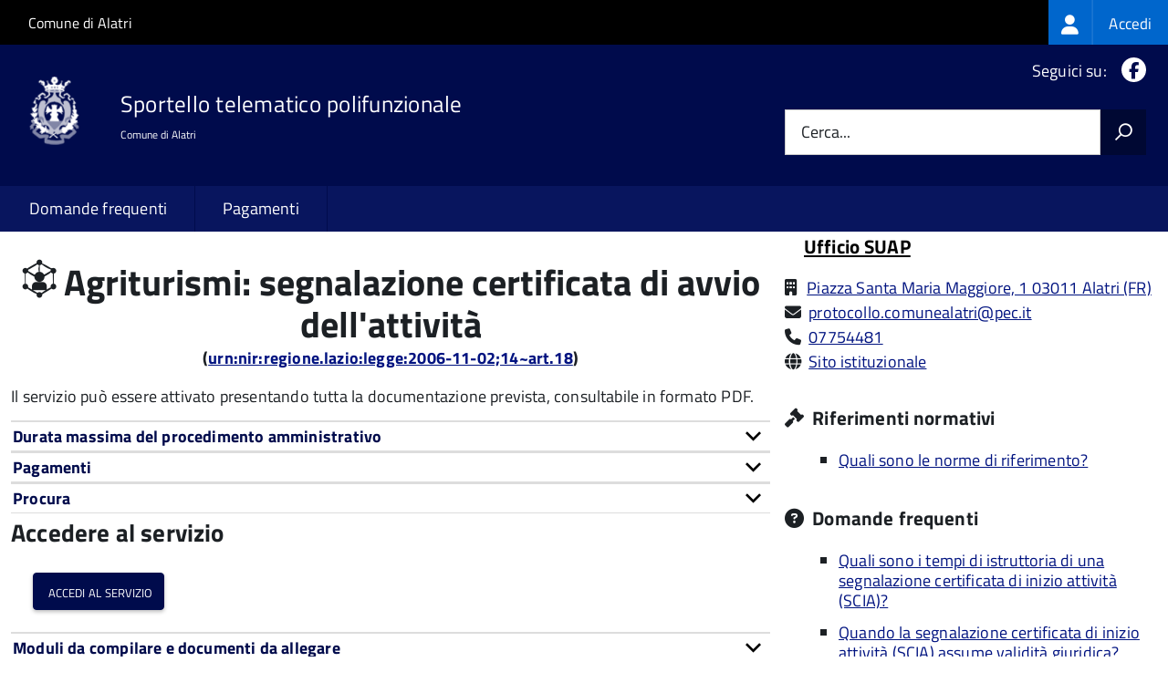

--- FILE ---
content_type: text/html; charset=UTF-8
request_url: https://sportellotelematico.comune.alatri.fr.it/procedure%3Ar_lazio%3Aagriturismo%3Bavvio%3Bsegnalazione.certificata?source=644
body_size: 10546
content:
<!DOCTYPE html>
<html lang="it" dir="ltr" prefix="og: https://ogp.me/ns#">
  <head>
    <meta charset="utf-8" />
<script>var _paq = _paq || [];(function(){var u=(("https:" == document.location.protocol) ? "https://nginx.piwik.prod.globogis.srl/" : "https://nginx.piwik.prod.globogis.srl/");_paq.push(["setSiteId", "294"]);_paq.push(["setTrackerUrl", u+"matomo.php"]);if (!window.matomo_search_results_active) {_paq.push(["trackPageView"]);}var d=document,g=d.createElement("script"),s=d.getElementsByTagName("script")[0];g.type="text/javascript";g.defer=true;g.async=true;g.src=u+"matomo.js";s.parentNode.insertBefore(g,s);})();</script>
<meta name="description" content="Il servizio può essere attivato presentando tutta la documentazione prevista, consultabile in formato PDF." />
<link rel="canonical" href="https://sportellotelematico.comune.alatri.fr.it/procedure%3Ar_lazio%3Aagriturismo%3Bavvio%3Bsegnalazione.certificata" />
<meta property="og:url" content="https://sportellotelematico.comune.alatri.fr.it/procedure%3Ar_lazio%3Aagriturismo%3Bavvio%3Bsegnalazione.certificata" />
<meta property="og:title" content="Agriturismi: segnalazione certificata di avvio dell&#039;attività | Sportello Telematico Unificato" />
<meta property="og:description" content="Il servizio può essere attivato presentando tutta la documentazione prevista, consultabile in formato PDF." />
<meta property="og:image:url" content="https://sportellotelematico.comune.alatri.fr.it/themes/custom/stu3_italia/logo.svg" />
<meta name="Generator" content="Drupal 10 (https://www.drupal.org)" />
<meta name="MobileOptimized" content="width" />
<meta name="HandheldFriendly" content="true" />
<meta name="viewport" content="width=device-width, initial-scale=1.0" />
<link rel="icon" href="/sites/default/files/favicon_2.ico" type="image/vnd.microsoft.icon" />

    <title>Agriturismi: segnalazione certificata di avvio dell&#039;attività | Sportello Telematico Unificato</title>
    <link rel="stylesheet" media="all" href="/sites/default/files/css/css_bPsa-MgKajFWd-aqJX7Dl-c0AY3rMrLN8MNxPfmFXxE.css?delta=0&amp;language=it&amp;theme=stu3_italia&amp;include=[base64]" />
<link rel="stylesheet" media="all" href="/sites/default/files/css/css_LdwdpDEGm_1X7NxTAbVebm4rZRhwSWrOGRCcEbpY-GE.css?delta=1&amp;language=it&amp;theme=stu3_italia&amp;include=[base64]" />
<link rel="stylesheet" media="all" href="https://storage.googleapis.com/maggioli-stu-theme-public-prod/10.30.2/css/build/font-awesome/css/all.min.css" />
<link rel="stylesheet" media="all" href="https://storage.googleapis.com/maggioli-stu-theme-public-prod/10.30.2/css/fonts.css" />
<link rel="stylesheet" media="all" href="https://storage.googleapis.com/maggioli-stu-theme-public-prod/10.30.2/css/build/vendor.css" />
<link rel="stylesheet" media="all" href="https://storage.googleapis.com/maggioli-stu-theme-public-prod/10.30.2/css/build/build_blue.css" />

    
  </head>
  <body class="no-gin--toolbar-active path-node page-node-type-stu-procedure Sportello-telematico enhanced">
        <ul class="Skiplinks js-fr-bypasslinks visually-hidden focusable skip-link">
        <li><a accesskey="2" href="#main-content">Salta al contenuto principale</a></li>
        <li><a accesskey="3" href="#menu">Skip to site navigation</a></li>
    </ul>

    
      <div class="dialog-off-canvas-main-canvas" data-off-canvas-main-canvas>
    <ul class="Skiplinks js-fr-bypasslinks u-hiddenPrint">
  <li><a href="#main">Vai al Contenuto</a></li>
  <li><a class="js-fr-offcanvas-open" href="#menu" aria-controls="menu" aria-label="accedi al menu"
         title="accedi al menu">Vai alla navigazione del sito</a></li>
</ul>
<header class="Header Headroom--fixed js-Headroom u-hiddenPrint" role="banner">
  <div class="Header-banner">
      <div class="Header-owner">
      <a href="http://www.comune.alatri.fr.it/home">Comune di Alatri</a>

      <div class="login-spid">
          <div class="region region-spid-login">
    <nav role="navigation" aria-labelledby="block-loginmenu-menu" id="block-loginmenu" class="block block-menu navigation menu--stu-login-menu">
            
  <h2 class="visually-hidden" id="block-loginmenu-menu">Login menu</h2>
  

        
              <ul class="Linklist Linklist--padded Treeview Treeview--default js-fr-treeview u-text-r-xs">
                    <li>
        <a href="/auth-service/login" data-drupal-link-system-path="auth-service/login"><span class="stu-login-custom">
      <span class="stu-login-icon stu-login-bg-generic">
        <span class="fa-solid fa-user fa-lg"></span>
      </span>
      <span class="stu-login stu-login-bg-generic stu-login-hidden">Accedi</span></span></a>
              </li>
        </ul>
  


  </nav>

  </div>

      </div>

          </div>
  </div>

  <div class="Header-navbar Grid Grid--alignMiddle" style="">
    <div class="Header-toggle Grid-cell">
      <a class="Hamburger-toggleContainer js-fr-offcanvas-open u-nojsDisplayInlineBlock" href="#menu"
         aria-controls="menu" aria-label="accedi al menu" title="accedi al menu">
        <span class="Hamburger-toggle" role="presentation"></span>
        <span class="Header-toggleText" role="presentation">Menu</span>
      </a>
    </div>

    <div class="Header-logo Grid-cell">
      <a style="text-decoration: none;" href="/" tabindex="-1">
        <img src="/sites/default/files/theme/logo-web.png" alt="Logo Sportello telematico polifunzionale"/>
      </a>
    </div>

    <div class="Header-title Grid-cell">
      <h1 class="Header-titleLink">
        <a accesskey="1" href="/" title="Home" rel="home">
          <span style="">Sportello telematico polifunzionale</span>
        </a>
      </h1>

              <h2 style="">
          Comune di Alatri
        </h2>
      
    </div>

    <div class="Header-searchTrigger Grid-cell">
      <button aria-controls="header-search" class="js-Header-search-trigger Icon Icon-search"
              title="attiva il form di ricerca" aria-label="attiva il form di ricerca" aria-hidden="false"></button>
      <button aria-controls="header-search" class="js-Header-search-trigger Icon Icon-close u-hidden"
              title="disattiva il form di ricerca" aria-label="disattiva il form di ricerca"
              aria-hidden="true"></button>
    </div>

    <div class="Header-utils Grid-cell">

        <div class="Header-social Headroom-hideme">
          <p>Seguici su:</p>
          <ul class="Header-socialIcons">
                          <li><a href="https://www.facebook.com/comune.alatri.fr.it/" target="_blank" title="Facebook"><span class="Icon-facebook"></span><span
                          class="u-hiddenVisually">Facebook</span></a></li>
                                                            
            
                                                                      </ul>
        </div>
                  <div class="Header-search" id="header-search">
        <form class="Form" action="/search" method="GET">
          <div class="Form-field Form-field--withPlaceholder Grid">
            <input class="Form-input Grid-cell u-sizeFill u-text-r-s" required id="cerca" name="search" autocomplete="off">
            <label class="Form-label" for="cerca">Cerca...</label>
            <button class="Grid-cell u-sizeFit Icon-search u-background-60 u-color-white u-padding-all-s u-textWeight-700"
                    title="Avvia la ricerca" aria-label="Avvia la ricerca"></button>
          </div>
        </form>
      </div>
      
    </div>
  </div>
    <div class="region region-header Headroom-hideme u-textCenter stu3-region-header">
        <nav class="Megamenu Megamenu--default js-megamenu" role="navigation" aria-labelledby="system-navigation">
      

              <ul class="Megamenu-list u-layout-wide u-layoutCenter u-layout-withGutter" id="system-navigation">

      
    
                        <li class="Megamenu-item ">
                    <a href="/faq" data-drupal-link-system-path="faq">Domande frequenti</a>
                    </li>
                        <li class="Megamenu-item ">
                    <a href="/action%3As_italia%3Apagare" data-drupal-link-system-path="node/248">Pagamenti</a>
                    </li>
                        <li class="Megamenu-item ">
                    <a href="/page%3As_italia%3Ascrivania.cittadino" title="Visualizza tutti i miei dati" data-drupal-link-system-path="node/2"></a>
                    </li>
    
          </ul>
    
  


    </nav>

  </div>

</header>

<section class="Offcanvas Offcanvas--left Offcanvas--modal js-fr-offcanvas u-jsVisibilityHidden u-nojsDisplayNone"
         id="menu" style="visibility: hidden;">
  <h2 class="u-hiddenVisually">Menu di navigazione</h2>
  <div class="Offcanvas-content u-background-white">
    <div class="Offcanvas-toggleContainer u-background-70 u-jsHidden">
      <a class="Hamburger-toggleContainer u-block u-color-white u-padding-bottom-xxl u-padding-left-s u-padding-top-xxl js-fr-offcanvas-close"
         aria-controls="menu" aria-label="esci dalla navigazione" title="esci dalla navigazione" href="#">
        <span class="Hamburger-toggle is-active" aria-hidden="true"></span>
      </a>
    </div>
    <nav>
        <div class="region region-primary-menu">
    <nav role="navigation" aria-labelledby="block-stu3-italia-main-menu-menu" id="block-stu3-italia-main-menu" class="block block-menu navigation menu--main">
            
  <h2 class="visually-hidden" id="block-stu3-italia-main-menu-menu">Navigazione principale</h2>
  

        
              <ul class="Linklist Linklist--padded Treeview Treeview--default js-fr-treeview u-text-r-xs">
                    <li>
        <a href="/faq" data-drupal-link-system-path="faq">Domande frequenti</a>
              </li>
                <li>
        <a href="/action%3As_italia%3Apagare" data-drupal-link-system-path="node/248">Pagamenti</a>
              </li>
                <li>
        <a href="/page%3As_italia%3Ascrivania.cittadino" title="Visualizza tutti i miei dati" data-drupal-link-system-path="node/2"></a>
              </li>
        </ul>
  


  </nav>

  </div>

    </nav>
  </div>
</section>


<div id="slider">
  
</div>
<div id="main" role="main">
  <span id="main-content" tabindex="-1"></span>  
    <div class="region region-highlighted Grid Grid--withGutter">
    <div data-drupal-messages-fallback class="hidden"></div>

  </div>


  

  <div class="u-layout-wide u-layoutCenter u-layout-withGutter">
    <div class="Grid Grid--withGutter">
                          <div class="Grid-cell u-md-size8of12 u-lg-size8of12">
        <section>  <div class="region region-content">
    <div id="block-stu3-italia-page-title" class="block block-core block-page-title-block">
  
    
      
  <h1 class="page-title u-text-h1"><span class="field field--name-title field--type-string field--label-hidden"><span class="stu-procedure"></span> <span>Agriturismi: segnalazione certificata di avvio dell&#039;attività</span></span>
<div class="u-text-r-xs u-textCenter Prose">(<a href="http://www.indicenormativa.it/normaopen/urn:nir:regione.lazio:legge:2006-11-02;14~art.18" target="_blank" title="Le attività agrituristiche sono attivabili mediante la presentazione di una SCIA allo sportello unico dell’attività agricola comunque denominato del comune o, in assenza dello stesso, all’ufficio tecnico comunale competente. Le variazioni di natura tecnica e/o amministrativa alle predette attività sono comunicate con le medesime modalità.">urn:nir:regione.lazio:legge:2006-11-02;14~art.18</a>)</div></h1>


  </div>
<div id="block-stu3-italia-content" class="block block-system block-system-main-block">
  
    
      
<article class="node node--type-stu-procedure node--view-mode-full Prose">

  
    

  
  
  <div class="node__content">
    
    
            <div class="clearfix text-formatted field field--name-body field--type-text-with-summary field--label-hidden field__item Prose"><p>
            <span>Il servizio può essere attivato presentando tutta la documentazione prevista, consultabile in formato PDF.</span>
        </p></div>
          
    
            <div class="field field--name-field-stu-em-prov field--type-boolean field--label-hidden field__item"></div>
      

    
    
          <div class="Accordion fr-accordion js-fr-accordion" id="accordion-98">
        <div class="Accordion-header js-fr-accordion__header fr-accordion__header" id="accordion-header-98">
          <span class="Accordion-link u-text-r-xs">
            <strong>Durata massima del procedimento amministrativo</strong>
          </span>
        </div>
        <div id="accordion-panel-98" class="Accordion-panel fr-accordion__panel js-fr-accordion__panel">
          <div class="Prose u-padding-r-all">
                
    
            <div class="field field--name-field-stu-maximum-duration field--type-string field--label-hidden field__item">60 giorni</div>
      
          </div>
        </div>
      </div>
    
          <div class="Accordion fr-accordion js-fr-accordion" id="accordion-99">
        <div class="Accordion-header js-fr-accordion__header fr-accordion__header" id="accordion-header-99">
          <span class="Accordion-link u-text-r-xs">
            <strong>Pagamenti</strong>
          </span>
        </div>
        <div id="accordion-panel-99" class="Accordion-panel fr-accordion__panel js-fr-accordion__panel">
          <div class="Prose u-padding-r-all">
                          <div class="Table Table--withBorder Table--compact Table--striped">
                <table class="stu-table">
                  <tbody>
                                                                                            <tr class="odd">
                            <td class="stu-action-document-block-icon">
                              <span class="fa-solid fa-money-bill"></span>
                            </td>
                            <td class="stu-payment-info">
                              <a href="/action%3As_italia%3Apagare%3Bdiritti.segreteria.istruttoria" target="_blank">Diritti di segreteria o istruttoria</a>
                              </br>
                              <em></em>
                            </td>
                            <td style="text-align: right; white-space: nowrap;"></td>
                          </tr>
                                                                                    </tbody>
                </table>
              </div>
                              <br/>
                                      
                        
          </div>
        </div>
      </div>
    
    
          <div class="Accordion fr-accordion js-fr-accordion" id="accordion-102">
        <div class="Accordion-header js-fr-accordion__header fr-accordion__header" aria-expanded="true" aria-selected="true" id="accordion-header-102" data-accordion-opened="true">
          <span class="Accordion-link u-text-r-xs">
            <strong>Procura</strong>
          </span>
        </div>
        <div id="accordion-panel-102" class="Accordion-panel fr-accordion__panel js-fr-accordion__panel">
          <div class="Prose u-padding-r-all">
            L'istanza può essere presentata da un procuratore, che deve sottoscrivere la <em>Dichiarazione sostitutiva dell'atto di notorietà resa dal procuratore</em>.
          </div>
        </div>
      </div>
    
          <div class="stu-presentazione-telematica">
        <h2>Accedere al servizio</h2>
        <div class="Grid Grid--withGutter u-padding-all-l">
                      <div class="Grid-cell u-lg-size1of2 u-md-size1of2 u-sm-size1of1">
              <button class="Button Button--default " onclick="window.location.href='/auth-service/login?backUrl=/compilazione-urn/document:r_lazio:agriturismo;avvio;segnalazione.certificata'">
                <span class="fa fa-pencil-square-o icon-text-large"></span>
                Accedi al servizio
              </button>
            </div>
                    <!-- Show alert only if there is a message to display -->
                  </div>
               </div>
      </div>
<div class="Table Table--withBorder Table--compact Table--striped block block-stu-activity block-stu-action-document-block">
  
    
      <div class="Accordion fr-accordion" id="accordion-100"><div class="Accordion-header js-fr-accordion__header fr-accordion__header" id="accordion-header-100"><span class="Accordion-link u-text-r-xs"><strong>Moduli da compilare e documenti da allegare</strong></span></div><div id="accordion-panel-100" class="Accordion-panel fr-accordion__panel js-fr-accordion__panel"><div class="Prose u-padding-r-all"><table data-striping="1" class="stu-table Table Table--withBorder Table--striped">

  
  
      <tbody>
                      <tr class="odd">
                      <td colspan="2"><strong class="u-text-h4">Agriturismo - SCIA per nuova apertura</strong></td>
                      <td class="text-center"> <a href="/api/modulo/v1/document%3Ar_lazio%3Aagriturismo%3Bavvio%3Bsegnalazione.certificata/download_pdf"><span class="icon-text-large fa-regular fa-file-pdf" title="Scarica il fac-simile del modulo"></span></a></td>
                      <td class="text-center"></td>
                  </tr>
                      <tr class="even">
                      <td class="stu-action-document-block-icon"><span class="icon-text fa-solid fa-paperclip" title="Allegato"></span></td>
                      <td>Autocertificazione del possesso dei requisiti morali</td>
                      <td class="u-textCenter"><a href="/api/modulo/v1/document%3As_italia%3Aattivita.produttiva%3Bpossesso.requisiti.soggettivi.morali%3Bdichiarazione.sostitutiva/download_pdf"><span class="icon-text-large fa-regular fa-file-pdf" title="Scarica il fac-simile del modulo"></span></a></td>
                      <td class="u-textCenter"><a href="/document%3As_italia%3Aattivita.produttiva%3Bpossesso.requisiti.soggettivi.morali%3Bdichiarazione.sostitutiva"><span class="fa-solid fa-info-circle u-text-r-s" title="Istruzioni di compilazione"></span></a></td>
                  </tr>
                      <tr class="odd">
                      <td class="stu-action-document-block-icon"><span class="icon-text fa-solid fa-paperclip" title="Allegato"></span></td>
                      <td>Dichiarazione requisiti oggettivi</td>
                      <td class="u-textCenter"><a href="/api/modulo/v1/document%3Ar_lazio%3Aagriturismo%3Bavvio%3Bdichiarazione/download_pdf"><span class="icon-text-large fa-regular fa-file-pdf" title="Scarica il fac-simile del modulo"></span></a></td>
                      <td class="u-textCenter"></td>
                  </tr>
                      <tr class="even">
                      <td class="stu-action-document-block-icon"><span class="icon-text fa-solid fa-paperclip" title="Allegato"></span></td>
                      <td>Dichiarazione requisiti strutturali e impiantistici</td>
                      <td class="u-textCenter"><a href="/api/modulo/v1/document%3Ar_lazio%3Aattivita.produttive%3Brequisiti.strutturali.impiantistici%3Bdichiarazione/download_pdf"><span class="icon-text-large fa-regular fa-file-pdf" title="Scarica il fac-simile del modulo"></span></a></td>
                      <td class="u-textCenter"></td>
                  </tr>
                      <tr class="odd">
                      <td class="stu-action-document-block-icon"><span class="icon-text fa-solid fa-paperclip" title="Allegato"></span></td>
                      <td>Notifica ai fini della registrazione</td>
                      <td class="u-textCenter"><a href="/api/modulo/v1/document%3Ar_lazio%3Aattivita.produttiva%3Bnotifica.sanitaria%3Bendoprocedimento%3Bdocumentazione/download_pdf"><span class="icon-text-large fa-regular fa-file-pdf" title="Modello PDF scaricabile"></span></a></td>
                      <td class="u-textCenter"></td>
                  </tr>
                      <tr class="even">
                      <td class="stu-action-document-block-icon"><span class="icon-text fa-solid fa-paperclip" title="Allegato"></span></td>
                      <td>Planimetria dei locali</td>
                      <td class="u-textCenter"></td>
                      <td class="u-textCenter"><a href="/document%3As_italia%3Aattivita.produttiva%3Bplanimetria.immobile%3Bplanimetria"><span class="fa-solid fa-info-circle u-text-r-s" title="Istruzioni di compilazione"></span></a></td>
                  </tr>
                      <tr class="odd">
                      <td class="stu-action-document-block-icon"><span class="icon-text fa-solid fa-paperclip" title="Allegato"></span></td>
                      <td>Relazione descrittiva delle attività proposte</td>
                      <td class="u-textCenter"></td>
                      <td class="u-textCenter"><a href="/document%3Ar_lazio%3Aagriturismo%3Bavvio%3Brelazione"><span class="fa-solid fa-info-circle u-text-r-s" title="Istruzioni di compilazione"></span></a></td>
                  </tr>
          </tbody>
    </table>
</div></div></div>
  </div>

<span id="webform-submission-valutazione-chiarezza-node-643-form-ajax-content"></span><div id="webform-submission-valutazione-chiarezza-node-643-form-ajax" class="webform-ajax-form-wrapper" data-effect="fade" data-progress-type="throbber"><form class="webform-submission-form webform-submission-add-form webform-submission-valutazione-chiarezza-form webform-submission-valutazione-chiarezza-add-form webform-submission-valutazione-chiarezza-node-643-form webform-submission-valutazione-chiarezza-node-643-add-form js-webform-disable-autosubmit js-webform-details-toggle webform-details-toggle" data-drupal-selector="webform-submission-valutazione-chiarezza-node-643-add-form" action="/procedure%3Ar_lazio%3Aagriturismo%3Bavvio%3Bsegnalazione.certificata?source=644" method="post" id="webform-submission-valutazione-chiarezza-node-643-add-form" accept-charset="UTF-8">
  
  <div id="edit-title" class="js-form-item form-item js-form-type-webform-markup form-type-webform-markup js-form-item-title form-item-title form-no-label">
        <h2 class="h4 mb-0" data-element="feedback-title">Quanto sono chiare le informazioni su questa pagina?</h2>
        </div>
<div class="js-form-item form-item js-form-type-agid-rating form-type-agid-rating js-form-item-chiarezza-informazioni-agid form-item-chiarezza-informazioni-agid form-no-label">
        <input data-drupal-selector="edit-chiarezza-informazioni-agid" type="range" autocomplete="off  " aria-label="Valutazione chiarezza delle informazioni di questa pagina" class="js-webform-visually-hidden invisible form-webform-rating Form-input" id="edit-chiarezza-informazioni-agid" name="chiarezza_informazioni_agid" value="0" step="1" min="0" max="5" data-drupal-states="{&quot;readonly&quot;:[{&quot;.webform-submission-valutazione-chiarezza-node-643-add-form :input[name=\u0022incontrato_maggiori_difficolta\u0022]&quot;:{&quot;filled&quot;:true}},&quot;xor&quot;,{&quot;.webform-submission-valutazione-chiarezza-node-643-add-form :input[name=\u0022aspetti_preferiti\u0022]&quot;:{&quot;filled&quot;:true}}]}" /><div class="agid-rate svg rateit-medium" data-min="0" data-max="5" data-step="1" data-resetable="false" data-readonly="false" data-backingfld="[data-drupal-selector=&quot;edit-chiarezza-informazioni-agid&quot;]" data-value="" data-starheight="24" data-starwidth="24"></div>


        </div>
<div class="clear-float js-form-wrapper form-wrapper" data-webform-key="first" data-drupal-selector="edit-first" id="edit-first"><fieldset data-drupal-selector="edit-incontrato-maggiori-difficolta" data-element="feedback-rating-negative" class="js-webform-states-hidden radios--wrapper fieldgroup form-composite webform-composite-visible-title js-webform-type-radios webform-type-radios js-form-item form-item js-form-wrapper form-wrapper" id="edit-incontrato-maggiori-difficolta--wrapper" data-drupal-states="{&quot;visible&quot;:{&quot;.webform-submission-valutazione-chiarezza-node-643-add-form :input[name=\u0022chiarezza_informazioni_agid\u0022]&quot;:{&quot;value&quot;:{&quot;between&quot;:&quot;1:3&quot;}}},&quot;required&quot;:{&quot;.webform-submission-valutazione-chiarezza-node-643-add-form :input[name=\u0022chiarezza_informazioni_agid\u0022]&quot;:{&quot;value&quot;:{&quot;between&quot;:&quot;1:3&quot;}}}}">
      <legend id="edit-incontrato-maggiori-difficolta--wrapper-legend">
    <span data-element="feedback-rating-question" class="fieldset-legend">Dove hai incontrato le maggiori difficoltà?</span>
  </legend>
  <div class="fieldset-wrapper">
                <div id="edit-incontrato-maggiori-difficolta" class="js-webform-radios webform-options-display-one-column form-radios"><div class="js-form-item form-item js-form-type-radio form-type-radio js-form-item-incontrato-maggiori-difficolta form-item-incontrato-maggiori-difficolta">
        <input data-drupal-selector="edit-incontrato-maggiori-difficolta-a-volte-le-indicazioni-non-erano-chiare" type="radio" id="edit-incontrato-maggiori-difficolta-a-volte-le-indicazioni-non-erano-chiare" name="incontrato_maggiori_difficolta" value="A volte le indicazioni non erano chiare" class="form-radio Form-input" />

        <label data-element="feedback-rating-answer" for="edit-incontrato-maggiori-difficolta-a-volte-le-indicazioni-non-erano-chiare" class="option Form-label">A volte le indicazioni non erano chiare</label>
      </div>
<div class="js-form-item form-item js-form-type-radio form-type-radio js-form-item-incontrato-maggiori-difficolta form-item-incontrato-maggiori-difficolta">
        <input data-drupal-selector="edit-incontrato-maggiori-difficolta-a-volte-le-indicazioni-non-erano-complete" type="radio" id="edit-incontrato-maggiori-difficolta-a-volte-le-indicazioni-non-erano-complete" name="incontrato_maggiori_difficolta" value="A volte le indicazioni non erano complete" class="form-radio Form-input" />

        <label data-element="feedback-rating-answer" for="edit-incontrato-maggiori-difficolta-a-volte-le-indicazioni-non-erano-complete" class="option Form-label">A volte le indicazioni non erano complete</label>
      </div>
<div class="js-form-item form-item js-form-type-radio form-type-radio js-form-item-incontrato-maggiori-difficolta form-item-incontrato-maggiori-difficolta">
        <input data-drupal-selector="edit-incontrato-maggiori-difficolta-a-volte-non-capivo-se-stavo-procedendo-correttamente" type="radio" id="edit-incontrato-maggiori-difficolta-a-volte-non-capivo-se-stavo-procedendo-correttamente" name="incontrato_maggiori_difficolta" value="A volte non capivo se stavo procedendo correttamente" class="form-radio Form-input" />

        <label data-element="feedback-rating-answer" for="edit-incontrato-maggiori-difficolta-a-volte-non-capivo-se-stavo-procedendo-correttamente" class="option Form-label">A volte non capivo se stavo procedendo correttamente</label>
      </div>
<div class="js-form-item form-item js-form-type-radio form-type-radio js-form-item-incontrato-maggiori-difficolta form-item-incontrato-maggiori-difficolta">
        <input data-drupal-selector="edit-incontrato-maggiori-difficolta-ho-avuto-problemi-tecnici" type="radio" id="edit-incontrato-maggiori-difficolta-ho-avuto-problemi-tecnici" name="incontrato_maggiori_difficolta" value="Ho avuto problemi tecnici" class="form-radio Form-input" />

        <label data-element="feedback-rating-answer" for="edit-incontrato-maggiori-difficolta-ho-avuto-problemi-tecnici" class="option Form-label">Ho avuto problemi tecnici</label>
      </div>
<div class="js-form-item form-item js-form-type-radio form-type-radio js-form-item-incontrato-maggiori-difficolta form-item-incontrato-maggiori-difficolta">
        <input data-drupal-selector="edit-incontrato-maggiori-difficolta-altro" type="radio" id="edit-incontrato-maggiori-difficolta-altro" name="incontrato_maggiori_difficolta" value="Altro" class="form-radio Form-input" />

        <label data-element="feedback-rating-answer" for="edit-incontrato-maggiori-difficolta-altro" class="option Form-label">Altro</label>
      </div>
</div>

          </div>
</fieldset>
<fieldset data-drupal-selector="edit-aspetti-preferiti" data-element="feedback-rating-positive" class="js-webform-states-hidden radios--wrapper fieldgroup form-composite webform-composite-visible-title js-webform-type-radios webform-type-radios js-form-item form-item js-form-wrapper form-wrapper" id="edit-aspetti-preferiti--wrapper" data-drupal-states="{&quot;visible&quot;:{&quot;.webform-submission-valutazione-chiarezza-node-643-add-form :input[name=\u0022chiarezza_informazioni_agid\u0022]&quot;:{&quot;value&quot;:{&quot;greater_equal&quot;:&quot;4&quot;}}},&quot;required&quot;:{&quot;.webform-submission-valutazione-chiarezza-node-643-add-form :input[name=\u0022chiarezza_informazioni_agid\u0022]&quot;:{&quot;value&quot;:{&quot;greater_equal&quot;:&quot;4&quot;}}}}">
      <legend id="edit-aspetti-preferiti--wrapper-legend">
    <span data-element="feedback-rating-question" class="fieldset-legend">Quali sono stati gli aspetti che hai preferito?</span>
  </legend>
  <div class="fieldset-wrapper">
                <div id="edit-aspetti-preferiti" class="js-webform-radios webform-options-display-one-column form-radios"><div class="js-form-item form-item js-form-type-radio form-type-radio js-form-item-aspetti-preferiti form-item-aspetti-preferiti">
        <input data-drupal-selector="edit-aspetti-preferiti-le-indicazioni-erano-chiare" type="radio" id="edit-aspetti-preferiti-le-indicazioni-erano-chiare" name="aspetti_preferiti" value="Le indicazioni erano chiare" class="form-radio Form-input" />

        <label data-element="feedback-rating-answer" for="edit-aspetti-preferiti-le-indicazioni-erano-chiare" class="option Form-label">Le indicazioni erano chiare</label>
      </div>
<div class="js-form-item form-item js-form-type-radio form-type-radio js-form-item-aspetti-preferiti form-item-aspetti-preferiti">
        <input data-drupal-selector="edit-aspetti-preferiti-le-indicazioni-erano-complete" type="radio" id="edit-aspetti-preferiti-le-indicazioni-erano-complete" name="aspetti_preferiti" value="Le indicazioni erano complete" class="form-radio Form-input" />

        <label data-element="feedback-rating-answer" for="edit-aspetti-preferiti-le-indicazioni-erano-complete" class="option Form-label">Le indicazioni erano complete</label>
      </div>
<div class="js-form-item form-item js-form-type-radio form-type-radio js-form-item-aspetti-preferiti form-item-aspetti-preferiti">
        <input data-drupal-selector="edit-aspetti-preferiti-capivo-sempre-che-stavo-procedendo-correttamente" type="radio" id="edit-aspetti-preferiti-capivo-sempre-che-stavo-procedendo-correttamente" name="aspetti_preferiti" value="Capivo sempre che stavo procedendo correttamente" class="form-radio Form-input" />

        <label data-element="feedback-rating-answer" for="edit-aspetti-preferiti-capivo-sempre-che-stavo-procedendo-correttamente" class="option Form-label">Capivo sempre che stavo procedendo correttamente</label>
      </div>
<div class="js-form-item form-item js-form-type-radio form-type-radio js-form-item-aspetti-preferiti form-item-aspetti-preferiti">
        <input data-drupal-selector="edit-aspetti-preferiti-non-ho-avuto-problemi-tecnici" type="radio" id="edit-aspetti-preferiti-non-ho-avuto-problemi-tecnici" name="aspetti_preferiti" value="Non ho avuto problemi tecnici" class="form-radio Form-input" />

        <label data-element="feedback-rating-answer" for="edit-aspetti-preferiti-non-ho-avuto-problemi-tecnici" class="option Form-label">Non ho avuto problemi tecnici</label>
      </div>
<div class="js-form-item form-item js-form-type-radio form-type-radio js-form-item-aspetti-preferiti form-item-aspetti-preferiti">
        <input data-drupal-selector="edit-aspetti-preferiti-altro" type="radio" id="edit-aspetti-preferiti-altro" name="aspetti_preferiti" value="Altro" class="form-radio Form-input" />

        <label data-element="feedback-rating-answer" for="edit-aspetti-preferiti-altro" class="option Form-label">Altro</label>
      </div>
</div>

          </div>
</fieldset>
<div class="hidden js-form-item form-item js-form-type-textfield form-type-textfield js-form-item-breve-commento-first form-item-breve-commento-first">
      <label for="edit-breve-commento-first" class="Form-label">Vuoi aggiungere altri dettagli?</label>
        <input data-element="feedback-input-text" data-drupal-selector="edit-breve-commento-first" type="text" id="edit-breve-commento-first" name="breve_commento_first" value="" size="60" maxlength="255" class="form-text Form-input" />

        </div>
<div class="p-0 btn btn-outline-primary me-4 float-start js-webform-states-hidden form-actions webform-actions js-form-wrapper form-wrapper" data-drupal-selector="edit-actions-01" data-drupal-states="{&quot;invisible&quot;:{&quot;.webform-submission-valutazione-chiarezza-node-643-add-form :input[name=\u0022chiarezza_informazioni_agid\u0022]&quot;:{&quot;value&quot;:&quot;0&quot;}}}" id="edit-actions-01"><input formnovalidate="formnovalidate" class="webform-button--reset button js-form-submit form-submit Button Button--default" data-drupal-selector="edit-actions-01-reset" data-disable-refocus="true" type="submit" id="edit-actions-01-reset" name="op" value="Indietro" />

</div>
</div>
<input data-drupal-selector="edit-urn" type="hidden" name="urn" value="procedure:r_lazio:agriturismo;avvio;segnalazione.certificata" class="Form-input" />
<div class="js-webform-states-hidden form-actions webform-actions js-form-wrapper form-wrapper" data-drupal-selector="edit-actions" data-drupal-states="{&quot;invisible&quot;:{&quot;.webform-submission-valutazione-chiarezza-node-643-add-form :input[name=\u0022chiarezza_informazioni_agid\u0022]&quot;:{&quot;value&quot;:&quot;0&quot;}}}" id="edit-actions"><input class="webform-button--next btn btn-primary button js-form-submit form-submit Button Button--default" data-drupal-selector="edit-actions-wizard-next" data-disable-refocus="true" type="submit" id="edit-actions-wizard-next" name="op" value="Avanti" />

</div>
<input autocomplete="off" data-drupal-selector="form-vzzjzqpycxn1ehpk78qj7ycyy-6ja9dk-ez5-ajrmzk" type="hidden" name="form_build_id" value="form-vzzJZqPyCXn1ehPK78Qj7yCYy-6ja9dk_eZ5_AJRmZk" class="Form-input" />
<input data-drupal-selector="edit-webform-submission-valutazione-chiarezza-node-643-add-form" type="hidden" name="form_id" value="webform_submission_valutazione_chiarezza_node_643_add_form" class="Form-input" />


  
</form>
</div>
	<div class="node-separator"></div>
	<div class="u-text-r-xxs">
		Ultimo aggiornamento:		04/07/2024 14:27.30
	</div>

</article>

  </div>

  </div>
</section>

        
      </div>
              <div class="Grid-cell u-sizeFull u-md-size4of12 u-lg-size4of12">
          <aside class="layout-sidebar-first" role="complementary">
            
              <div class="region region-sidebar-second">
    <div id="block-moduloroutingblock" class="block block-stu-modulo block-modulo-routing-block">
  
    
      

<article class="node node--type-stu-organizational-unit organizationa-unit teaser node--promoted node--view-mode-teaser Prose">
	<h4 class="u-text-h4">
		<a href="/unita-organizzativa/ufficio-suap"><span class="field field--name-title field--type-string field--label-hidden">Ufficio SUAP</span>
</a>
	</h4>

	<div class="node__content">
		

      
<article class="node node--type-ita-luogo-interesse-pubblico node--promoted node--view-mode-indirizzo-uo Prose">
  <span class="fa-solid fa-building" title="Indirizzo"></span>

  <div class="node__content">
        
    
            <div class="field field--name-field-ita-indirizzo field--type-address field--label-hidden field__item">
<a href="https://www.google.com/maps/search/?api=1&query=Piazza Santa Maria Maggiore, 1 03011 Alatri (FR)"
   class="" translate="no">
  Piazza Santa Maria Maggiore, 1 03011 Alatri
      (FR)
  </a>
 </div>
      
  </div>
</article>


  


      <div class="Prose">
    
	<div class="paragraph paragraph--type--ita-punto-di-contatto paragraph--view-mode--default">
					<span class="icona-punto-contatto fa-solid fa-envelope" aria-hidden="true"></span>
			    
    
            <div class="field field--name-field-ita-mail field--type-email field--label-hidden field__item"><a href="mailto:protocollo.comunealatri@pec.it">protocollo.comunealatri@pec.it</a></div>
      

			
			</div>


    </div>
  

      <div class="Prose">
    
	<div class="paragraph paragraph--type--ita-punto-di-contatto paragraph--view-mode--default">
					<span class="icona-punto-contatto fa fa-phone" aria-hidden="true"></span>
			    
    
            <div class="field field--name-field-ita-phone field--type-telephone field--label-hidden field__item"><a href="tel:07754481">07754481</a></div>
      

			
			</div>


    </div>
  

      <div class="Prose">
    
	<div class="paragraph paragraph--type--ita-punto-di-contatto paragraph--view-mode--default">
					<span class="icona-punto-contatto fa-solid fa-globe" aria-hidden="true"></span>
			    
    
            <div class="field field--name-field-ita-link field--type-link field--label-hidden field__item"><a href="http://www.comune.alatri.fr.it/home">Sito istituzionale</a></div>
      

			
			</div>


    </div>
  

	</div>

	</article>

  </div>
<div class="views-element-container block block-views block-views-blockstu-founding-law-block-1 Prose" id="block-stu-founding-law">
  
      <h4 class="u-text-h4"><span class="fa fa-gavel" title="Riferimenti normativi"></span> Riferimenti normativi</h4>
    
      <div><div class="view view-stu-founding-law view-id-stu_founding_law view-display-id-block_1 js-view-dom-id-5b251b439d8387947e27a702f90a679e5c9c398b4898507718792439a104353f">
  
    
      
      <div class="view-content">
      <div class="Prose item-list">
  
  <ul>

          <li><a href="http://www.indicenormativa.it/norme/procedimenti/agriturismo?istituzione=Comune%20di%20Alatri" class="chip-label" target="_blank">Quali sono le norme di riferimento?</a></li>
    
  </ul>

</div>

    </div>
  
          </div>
</div>

  </div>
<div class="views-element-container block block-views block-views-blockstu-related-faq-block-1 Prose" id="block-related-faq">
  
        <h4 class="u-text-h4"><span class="fa fa-question-circle" title="Domande frequenti"></span> Domande frequenti</h4>
    
      <div><div class="view view-stu-related-faq view-id-stu_related_faq view-display-id-block_1 js-view-dom-id-0ccb26845e82d779486fa13f9f4abddbae9ac9b49816130f57b12fd2e1257744">
  
    
      
      <div class="view-content">
      <div class="item-list Prose">
  
  <ul>

          <li><a href="/faq:s_italia:quali.sono.tempi.istruttoria.segnalazione.certificata.inizio.attivita.scia" hreflang="it">Quali sono i tempi di istruttoria di una segnalazione certificata di inizio attività (SCIA)?</a></li>
          <li><a href="/faq:s_italia:quando.segnalazione.certificata.inizio.attivita.scia.assume.validita.giuridica" hreflang="it">Quando la segnalazione certificata di inizio attività (SCIA) assume validità giuridica?</a></li>
    
  </ul>

</div>

    </div>
  
            <div class="view-footer">
      <div class="view view-stu-related-faq view-id-stu_related_faq view-display-id-block_3 js-view-dom-id-ccec1d48b64d1fd3c9c21e8c25e3b902914dc95633be483c71645eb7cfaf70f8">
  
    
      
  
          </div>

    </div>
    </div>
</div>

  </div>
<div id="block-stututele" class="block block-stu-administration block-stu-administration-tutele-block">
  
    
      <h4 class="u-text-h4">Strumenti di tutela</h4><div class="Prose item-list"><ul><li><a href="/unita-organizzativa/segretario-generale">Tutela amministrativa</a></li><li><a href="/unita-organizzativa/tar-lazio-latina">Tutela giurisdizionale</a></li></ul></div>
  </div>

  </div>

          </aside>
        </div>
          </div>
  </div>

      <div class="u-layout-wide u-layoutCenter u-layout-withGutter u-padding-r-top u-padding-r-bottom">
        <div class="region region-content-bottom">
    <div class="views-element-container block block-views block-views-blockwww-text-button-menu-block-1" id="block-views-block-www-text-button-menu-block-1">
  
    
      <div><div class="view view-www-text-button-menu view-id-www_text_button_menu view-display-id-block_1 js-view-dom-id-74897c8964a6413bdebaf38c569d2dd3a2abbe3dd2e5b6a832c1c2bd483dee74">
  
    
      
  
          </div>
</div>

  </div>
<div class="views-element-container block block-views block-views-blockwww-bottom-menu-block-1" id="block-views-block-www-bottom-menu-block-1">
  
    
      <div><div class="view view-www-bottom-menu view-id-www_bottom_menu view-display-id-block_1 js-view-dom-id-3da6390d7e519035226e96b9498dee9cc51020488c229fb2e7830a789a14d778">
  
    
      
  
          </div>
</div>

  </div>
<div class="views-element-container block block-views block-views-blockwww-bottom-menu-block-2" id="block-views-block-www-bottom-menu-block-2">
  
    
      <div><div class="view view-www-bottom-menu view-id-www_bottom_menu view-display-id-block_2 js-view-dom-id-a6b27ec25fa1601e10d2ad1f99f04727523b298445ce4944df5f691160909148">
  
    
      
  
          </div>
</div>

  </div>

  </div>

    </div>
  
  
      <div class="u-background-grey-80 sticky-footer">
      <div class="u-layout-wide u-layoutCenter u-layout-r-withGutter">
        <footer class="Footer u-padding-all-s">
            <div class="region region-footer">
      
        <ul class="Footer-links u-cf">
          <li>
        <a href="/user/login" data-drupal-link-system-path="/user/login" title="Area riservata">Area riservata</a>
              </li>
          <li>
        <a href="/page%3As_italia%3Acredits" data-drupal-link-system-path="/page%3As_italia%3Acredits" title="Crediti">Crediti</a>
              </li>
          <li>
        <a href="/action%3As_italia%3Aprivacy.policy" data-drupal-link-system-path="/action%3As_italia%3Aprivacy.policy" title="Informativa privacy">Informativa privacy</a>
              </li>
          <li>
        <a href="/page%3As_italia%3Asportello.telematico%3Bnote.legali" data-drupal-link-system-path="/page%3As_italia%3Asportello.telematico%3Bnote.legali" title="Note legali">Note legali</a>
              </li>
          <li>
        <a href="/action%3As_italia%3Aobblighi.accessibilita" data-drupal-link-system-path="/action%3As_italia%3Aobblighi.accessibilita" title="Dichiarazione di accessibilità">Dichiarazione di accessibilità</a>
              </li>
          <li>
        <a href="/node/9" data-drupal-link-system-path="/node/9" title="Contatti">Contatti</a>
              </li>
          <li>
        <a href="/bookings" data-drupal-link-system-path="/bookings" title="Prenotazione appuntamento">Prenotazione appuntamento</a>
              </li>
          <li>
        <a href="/datimonitoraggio" data-drupal-link-system-path="/datimonitoraggio" title="Statistiche del portale">Statistiche del portale</a>
              </li>
          <li>
        <a href="/faq" data-drupal-link-system-path="/faq" title="Leggi le FAQ">Leggi le FAQ</a>
              </li>
          <li>
        <a href="/action%3As_italia%3Apagare" data-drupal-link-system-path="/action%3As_italia%3Apagare" title="Pagamenti">Pagamenti</a>
              </li>
          <li>
        <a href="/riepilogo_valutazioni" data-drupal-link-system-path="/riepilogo_valutazioni" title="Riepilogo valutazioni">Riepilogo valutazioni</a>
              </li>
          <li>
        <a href="/page%3As_italia%3Apiano.miglioramento.servizi" data-drupal-link-system-path="/page%3As_italia%3Apiano.miglioramento.servizi" title="Piano di miglioramento dei servizi">Piano di miglioramento dei servizi</a>
              </li>
          <li>
        <a href="/node/9" data-drupal-link-system-path="/node/9" title="Comune di Alatri - Partita IVA dell'amministrazione: 00621710607 - PEC: protocollo.comunealatri@pec.it">Comune di Alatri - Partita IVA dell'amministrazione: 00621710607 - PEC: protocollo.comunealatri@pec.it</a>
              </li>
        </ul>
  


<div id="block-poweredby" class="block block-stu-site-web-utilities block-powered-by">
  
    
      <style>
.powered-by a {
  line-height: 2!important;
  color: #fff!important;
  text-decoration: underline!important;
}

.powered-by a:hover {
  text-decoration: none!important;
}

</style>

<div class="powered-by">
  <a href="https://www.sportellotelematicopolifunzionale.it" target="_blank" rel="noopener">Powered by Sportello Telematico Polifunzionale (v. 10.30.3)</a>
</div>

  </div>

  </div>

          <a href="https://designers.italia.it/" style="margin-top:-20px;float:right" title="Costruito utilizzando il design system di Designers Italia"><img src="https://storage.googleapis.com/maggioli-stu-theme-public-staging/ad921212/img/it_logo.png" width="20" height="16" alt="Costruito utilizzando il design system di Designers Italia"/></a>
      </footer>
      </div>
    </div>
  </div>


  </div>

    
    <script type="application/json" data-drupal-selector="drupal-settings-json">{"path":{"baseUrl":"\/","pathPrefix":"","currentPath":"node\/643","currentPathIsAdmin":false,"isFront":false,"currentLanguage":"it","currentQuery":{"source":"644"}},"pluralDelimiter":"\u0003","suppressDeprecationErrors":true,"ajaxPageState":{"libraries":"[base64]","theme":"stu3_italia","theme_token":null},"ajaxTrustedUrl":{"form_action_p_pvdeGsVG5zNF_XLGPTvYSKCf43t8qZYSwcfZl2uzM":true,"\/procedure%3Ar_lazio%3Aagriturismo%3Bavvio%3Bsegnalazione.certificata?source=644\u0026ajax_form=1":true},"matomo":{"disableCookies":false,"trackMailto":false},"data":{"extlink":{"extTarget":true,"extTargetAppendNewWindowDisplay":true,"extTargetAppendNewWindowLabel":"(opens in a new window)","extTargetNoOverride":true,"extNofollow":false,"extTitleNoOverride":true,"extNoreferrer":false,"extFollowNoOverride":false,"extClass":"0","extLabel":"(link is external)","extImgClass":false,"extSubdomains":true,"extExclude":"","extInclude":"","extCssExclude":".it-nav-wrapper, .it-footer-main, .stu-account","extCssInclude":"","extCssExplicit":"","extAlert":false,"extAlertText":"This link will take you to an external web site. We are not responsible for their content.","extHideIcons":false,"mailtoClass":"0","telClass":"","mailtoLabel":"(link sends email)","telLabel":"(link is a phone number)","extUseFontAwesome":false,"extIconPlacement":"append","extPreventOrphan":false,"extFaLinkClasses":"fa fa-external-link","extFaMailtoClasses":"fa fa-envelope-o","extAdditionalLinkClasses":"","extAdditionalMailtoClasses":"","extAdditionalTelClasses":"","extFaTelClasses":"fa fa-phone","allowedDomains":null,"extExcludeNoreferrer":""}},"ajax":{"edit-actions-wizard-next":{"callback":"::submitAjaxForm","event":"click","effect":"fade","speed":500,"progress":{"type":"throbber","message":""},"disable-refocus":true,"url":"\/procedure%3Ar_lazio%3Aagriturismo%3Bavvio%3Bsegnalazione.certificata?source=644\u0026ajax_form=1","httpMethod":"POST","dialogType":"ajax","submit":{"_triggering_element_name":"op","_triggering_element_value":"Avanti"}},"edit-actions-01-reset":{"callback":"::submitAjaxForm","event":"click","effect":"fade","speed":500,"progress":{"type":"throbber","message":""},"disable-refocus":true,"url":"\/procedure%3Ar_lazio%3Aagriturismo%3Bavvio%3Bsegnalazione.certificata?source=644\u0026ajax_form=1","httpMethod":"POST","dialogType":"ajax","submit":{"_triggering_element_name":"op","_triggering_element_value":"Indietro"}}},"stu_agid":{"theme_url":"https:\/\/storage.googleapis.com\/maggioli-stu-theme-public-prod\/10.30.2"},"user":{"uid":0,"permissionsHash":"9db3e0e01f3838cac4adfabf6abb50d1bc4d58ba2173260b7a35794ef4eb1abe"}}</script>
<script src="/sites/default/files/js/js_XjEcvvDyadRMvpA4ZGeJyOzc26aaQxa2sz7lOKLlErY.js?scope=footer&amp;delta=0&amp;language=it&amp;theme=stu3_italia&amp;include=[base64]"></script>
<script src="https://storage.googleapis.com/maggioli-stu-theme-public-prod/10.30.2/js/build/IWT.min.js"></script>
<script src="https://storage.googleapis.com/maggioli-stu-theme-public-prod/10.30.2/js/stu3_italia.js"></script>
<script src="/sites/default/files/js/js_eJm-eFhVxXiE69aW68lQIeRV503WtVWgXW65LpQq0xA.js?scope=footer&amp;delta=3&amp;language=it&amp;theme=stu3_italia&amp;include=[base64]"></script>

  </body>
</html>
